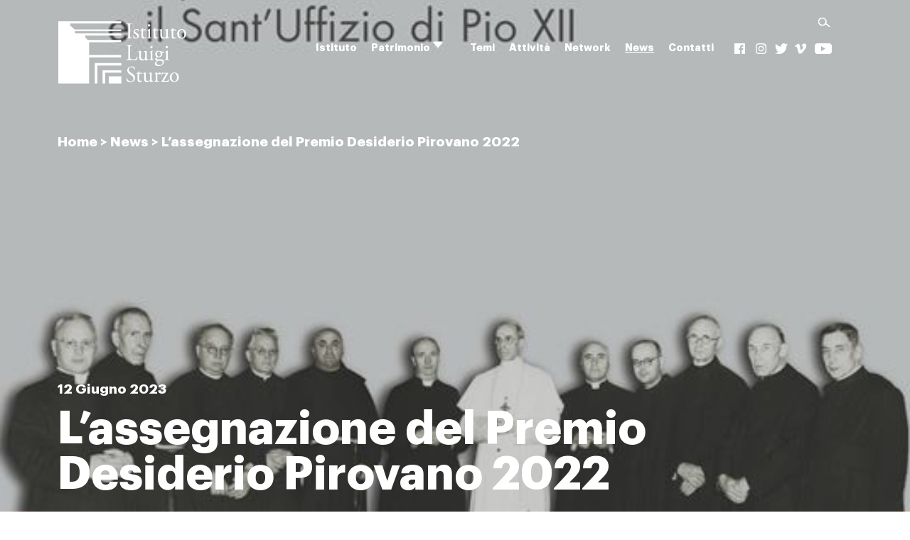

--- FILE ---
content_type: text/html; charset=UTF-8
request_url: https://sturzo.it/blog/2023/06/12/lassegnazione-del-premio-desiderio-pirovano-2022/
body_size: 17392
content:
<!doctype html>
<html lang="it-IT" >
<head>
	<meta charset="UTF-8" />
	<meta name="viewport" content="width=device-width, initial-scale=1" />
	<meta name='robots' content='index, follow, max-image-preview:large, max-snippet:-1, max-video-preview:-1' />

<!-- Google Tag Manager for WordPress by gtm4wp.com -->
<script data-cfasync="false" data-pagespeed-no-defer type="text/javascript">
	var gtm4wp_datalayer_name = "dataLayer";
	var dataLayer = dataLayer || [];
</script>
<!-- End Google Tag Manager for WordPress by gtm4wp.com -->
	<!-- This site is optimized with the Yoast SEO plugin v19.0 - https://yoast.com/wordpress/plugins/seo/ -->
	<title>L&#039;assegnazione del Premio Desiderio Pirovano 2022 - Istituto Luigi Sturzo</title>
	<link rel="canonical" href="https://sturzo.it/blog/2023/06/12/lassegnazione-del-premio-desiderio-pirovano-2022/" />
	<meta property="og:locale" content="it_IT" />
	<meta property="og:type" content="article" />
	<meta property="og:title" content="L&#039;assegnazione del Premio Desiderio Pirovano 2022 - Istituto Luigi Sturzo" />
	<meta property="og:description" content="Il Consiglio Direttivo del Premio Desiderio Pirovano, dopo attenta valutazione ha deliberato di attribuire il premio per l’anno 2022 al volume di Saretta Marotta, Gli anni della pazienza. Bea, l’ecumenismo&hellip; Continua a leggere L&#8217;assegnazione del Premio Desiderio Pirovano 2022" />
	<meta property="og:url" content="https://sturzo.it/blog/2023/06/12/lassegnazione-del-premio-desiderio-pirovano-2022/" />
	<meta property="og:site_name" content="Istituto Luigi Sturzo" />
	<meta property="article:published_time" content="2023-06-12T10:34:27+00:00" />
	<meta property="article:modified_time" content="2023-10-06T09:37:10+00:00" />
	<meta property="og:image" content="http://sturzo.it/wp-content/uploads/2023/09/Bozza-Premiazione-Pirovano-2023_040923_page-0001_QUADRATO.jpg" />
	<meta property="og:image:width" content="1084" />
	<meta property="og:image:height" content="1084" />
	<meta property="og:image:type" content="image/jpeg" />
	<meta name="twitter:card" content="summary_large_image" />
	<meta name="twitter:label1" content="Scritto da" />
	<meta name="twitter:data1" content="btieri" />
	<meta name="twitter:label2" content="Tempo di lettura stimato" />
	<meta name="twitter:data2" content="4 minuti" />
	<script type="application/ld+json" class="yoast-schema-graph">{"@context":"https://schema.org","@graph":[{"@type":"WebSite","@id":"https://sturzo.it/#website","url":"https://sturzo.it/","name":"Istituto Luigi Sturzo","description":"Istituto Luigi Sturzo","potentialAction":[{"@type":"SearchAction","target":{"@type":"EntryPoint","urlTemplate":"https://sturzo.it/?s={search_term_string}"},"query-input":"required name=search_term_string"}],"inLanguage":"it-IT"},{"@type":"ImageObject","inLanguage":"it-IT","@id":"https://sturzo.it/blog/2023/06/12/lassegnazione-del-premio-desiderio-pirovano-2022/#primaryimage","url":"https://sturzo.it/wp-content/uploads/2023/09/Bozza-Premiazione-Pirovano-2023_040923_page-0001_QUADRATO.jpg","contentUrl":"https://sturzo.it/wp-content/uploads/2023/09/Bozza-Premiazione-Pirovano-2023_040923_page-0001_QUADRATO.jpg","width":1084,"height":1084},{"@type":"WebPage","@id":"https://sturzo.it/blog/2023/06/12/lassegnazione-del-premio-desiderio-pirovano-2022/#webpage","url":"https://sturzo.it/blog/2023/06/12/lassegnazione-del-premio-desiderio-pirovano-2022/","name":"L'assegnazione del Premio Desiderio Pirovano 2022 - Istituto Luigi Sturzo","isPartOf":{"@id":"https://sturzo.it/#website"},"primaryImageOfPage":{"@id":"https://sturzo.it/blog/2023/06/12/lassegnazione-del-premio-desiderio-pirovano-2022/#primaryimage"},"datePublished":"2023-06-12T10:34:27+00:00","dateModified":"2023-10-06T09:37:10+00:00","author":{"@id":"https://sturzo.it/#/schema/person/e5584a248d650b7bc92c3e47bd058a2d"},"breadcrumb":{"@id":"https://sturzo.it/blog/2023/06/12/lassegnazione-del-premio-desiderio-pirovano-2022/#breadcrumb"},"inLanguage":"it-IT","potentialAction":[{"@type":"ReadAction","target":["https://sturzo.it/blog/2023/06/12/lassegnazione-del-premio-desiderio-pirovano-2022/"]}]},{"@type":"BreadcrumbList","@id":"https://sturzo.it/blog/2023/06/12/lassegnazione-del-premio-desiderio-pirovano-2022/#breadcrumb","itemListElement":[{"@type":"ListItem","position":1,"name":"Home","item":"https://sturzo.it/"},{"@type":"ListItem","position":2,"name":"News","item":"https://sturzo.it/news/"},{"@type":"ListItem","position":3,"name":"L&#8217;assegnazione del Premio Desiderio Pirovano 2022"}]},{"@type":"Person","@id":"https://sturzo.it/#/schema/person/e5584a248d650b7bc92c3e47bd058a2d","name":"btieri","image":{"@type":"ImageObject","inLanguage":"it-IT","@id":"https://sturzo.it/#/schema/person/image/","url":"https://secure.gravatar.com/avatar/ea7da1c13c6c5a8db2662d33f695b906?s=96&d=mm&r=g","contentUrl":"https://secure.gravatar.com/avatar/ea7da1c13c6c5a8db2662d33f695b906?s=96&d=mm&r=g","caption":"btieri"},"url":"https://sturzo.it/blog/author/btieri/"}]}</script>
	<!-- / Yoast SEO plugin. -->


<link rel='dns-prefetch' href='//cdn.jsdelivr.net' />
<link rel='dns-prefetch' href='//maxcdn.bootstrapcdn.com' />
<link rel='dns-prefetch' href='//s.w.org' />
<link rel="alternate" type="application/rss+xml" title="Istituto Luigi Sturzo &raquo; Feed" href="https://sturzo.it/feed/" />
<link rel="alternate" type="application/rss+xml" title="Istituto Luigi Sturzo &raquo; Feed dei commenti" href="https://sturzo.it/comments/feed/" />
<link rel="alternate" type="text/calendar" title="Istituto Luigi Sturzo &raquo; iCal Feed" href="https://sturzo.it/agenda/?ical=1" />
<script>
window._wpemojiSettings = {"baseUrl":"https:\/\/s.w.org\/images\/core\/emoji\/14.0.0\/72x72\/","ext":".png","svgUrl":"https:\/\/s.w.org\/images\/core\/emoji\/14.0.0\/svg\/","svgExt":".svg","source":{"concatemoji":"https:\/\/sturzo.it\/wp-includes\/js\/wp-emoji-release.min.js?ver=6.0.11"}};
/*! This file is auto-generated */
!function(e,a,t){var n,r,o,i=a.createElement("canvas"),p=i.getContext&&i.getContext("2d");function s(e,t){var a=String.fromCharCode,e=(p.clearRect(0,0,i.width,i.height),p.fillText(a.apply(this,e),0,0),i.toDataURL());return p.clearRect(0,0,i.width,i.height),p.fillText(a.apply(this,t),0,0),e===i.toDataURL()}function c(e){var t=a.createElement("script");t.src=e,t.defer=t.type="text/javascript",a.getElementsByTagName("head")[0].appendChild(t)}for(o=Array("flag","emoji"),t.supports={everything:!0,everythingExceptFlag:!0},r=0;r<o.length;r++)t.supports[o[r]]=function(e){if(!p||!p.fillText)return!1;switch(p.textBaseline="top",p.font="600 32px Arial",e){case"flag":return s([127987,65039,8205,9895,65039],[127987,65039,8203,9895,65039])?!1:!s([55356,56826,55356,56819],[55356,56826,8203,55356,56819])&&!s([55356,57332,56128,56423,56128,56418,56128,56421,56128,56430,56128,56423,56128,56447],[55356,57332,8203,56128,56423,8203,56128,56418,8203,56128,56421,8203,56128,56430,8203,56128,56423,8203,56128,56447]);case"emoji":return!s([129777,127995,8205,129778,127999],[129777,127995,8203,129778,127999])}return!1}(o[r]),t.supports.everything=t.supports.everything&&t.supports[o[r]],"flag"!==o[r]&&(t.supports.everythingExceptFlag=t.supports.everythingExceptFlag&&t.supports[o[r]]);t.supports.everythingExceptFlag=t.supports.everythingExceptFlag&&!t.supports.flag,t.DOMReady=!1,t.readyCallback=function(){t.DOMReady=!0},t.supports.everything||(n=function(){t.readyCallback()},a.addEventListener?(a.addEventListener("DOMContentLoaded",n,!1),e.addEventListener("load",n,!1)):(e.attachEvent("onload",n),a.attachEvent("onreadystatechange",function(){"complete"===a.readyState&&t.readyCallback()})),(e=t.source||{}).concatemoji?c(e.concatemoji):e.wpemoji&&e.twemoji&&(c(e.twemoji),c(e.wpemoji)))}(window,document,window._wpemojiSettings);
</script>
<style>
img.wp-smiley,
img.emoji {
	display: inline !important;
	border: none !important;
	box-shadow: none !important;
	height: 1em !important;
	width: 1em !important;
	margin: 0 0.07em !important;
	vertical-align: -0.1em !important;
	background: none !important;
	padding: 0 !important;
}
</style>
	<link rel='stylesheet' id='tribe-events-pro-mini-calendar-block-styles-css'  href='https://sturzo.it/wp-content/plugins/events-calendar-pro/src/resources/css/tribe-events-pro-mini-calendar-block.min.css?ver=5.12.2' media='all' />
<link rel='stylesheet' id='wp-block-library-css'  href='https://sturzo.it/wp-includes/css/dist/block-library/style.min.css?ver=6.0.11' media='all' />
<style id='wp-block-library-theme-inline-css'>
.wp-block-audio figcaption{color:#555;font-size:13px;text-align:center}.is-dark-theme .wp-block-audio figcaption{color:hsla(0,0%,100%,.65)}.wp-block-code{border:1px solid #ccc;border-radius:4px;font-family:Menlo,Consolas,monaco,monospace;padding:.8em 1em}.wp-block-embed figcaption{color:#555;font-size:13px;text-align:center}.is-dark-theme .wp-block-embed figcaption{color:hsla(0,0%,100%,.65)}.blocks-gallery-caption{color:#555;font-size:13px;text-align:center}.is-dark-theme .blocks-gallery-caption{color:hsla(0,0%,100%,.65)}.wp-block-image figcaption{color:#555;font-size:13px;text-align:center}.is-dark-theme .wp-block-image figcaption{color:hsla(0,0%,100%,.65)}.wp-block-pullquote{border-top:4px solid;border-bottom:4px solid;margin-bottom:1.75em;color:currentColor}.wp-block-pullquote__citation,.wp-block-pullquote cite,.wp-block-pullquote footer{color:currentColor;text-transform:uppercase;font-size:.8125em;font-style:normal}.wp-block-quote{border-left:.25em solid;margin:0 0 1.75em;padding-left:1em}.wp-block-quote cite,.wp-block-quote footer{color:currentColor;font-size:.8125em;position:relative;font-style:normal}.wp-block-quote.has-text-align-right{border-left:none;border-right:.25em solid;padding-left:0;padding-right:1em}.wp-block-quote.has-text-align-center{border:none;padding-left:0}.wp-block-quote.is-large,.wp-block-quote.is-style-large,.wp-block-quote.is-style-plain{border:none}.wp-block-search .wp-block-search__label{font-weight:700}:where(.wp-block-group.has-background){padding:1.25em 2.375em}.wp-block-separator.has-css-opacity{opacity:.4}.wp-block-separator{border:none;border-bottom:2px solid;margin-left:auto;margin-right:auto}.wp-block-separator.has-alpha-channel-opacity{opacity:1}.wp-block-separator:not(.is-style-wide):not(.is-style-dots){width:100px}.wp-block-separator.has-background:not(.is-style-dots){border-bottom:none;height:1px}.wp-block-separator.has-background:not(.is-style-wide):not(.is-style-dots){height:2px}.wp-block-table thead{border-bottom:3px solid}.wp-block-table tfoot{border-top:3px solid}.wp-block-table td,.wp-block-table th{padding:.5em;border:1px solid;word-break:normal}.wp-block-table figcaption{color:#555;font-size:13px;text-align:center}.is-dark-theme .wp-block-table figcaption{color:hsla(0,0%,100%,.65)}.wp-block-video figcaption{color:#555;font-size:13px;text-align:center}.is-dark-theme .wp-block-video figcaption{color:hsla(0,0%,100%,.65)}.wp-block-template-part.has-background{padding:1.25em 2.375em;margin-top:0;margin-bottom:0}
</style>
<style id='global-styles-inline-css'>
body{--wp--preset--color--black: #000000;--wp--preset--color--cyan-bluish-gray: #abb8c3;--wp--preset--color--white: #FFFFFF;--wp--preset--color--pale-pink: #f78da7;--wp--preset--color--vivid-red: #cf2e2e;--wp--preset--color--luminous-vivid-orange: #ff6900;--wp--preset--color--luminous-vivid-amber: #fcb900;--wp--preset--color--light-green-cyan: #7bdcb5;--wp--preset--color--vivid-green-cyan: #00d084;--wp--preset--color--pale-cyan-blue: #8ed1fc;--wp--preset--color--vivid-cyan-blue: #0693e3;--wp--preset--color--vivid-purple: #9b51e0;--wp--preset--color--dark-gray: #28303D;--wp--preset--color--gray: #39414D;--wp--preset--color--green: #D1E4DD;--wp--preset--color--blue: #D1DFE4;--wp--preset--color--purple: #D1D1E4;--wp--preset--color--red: #E4D1D1;--wp--preset--color--orange: #E4DAD1;--wp--preset--color--yellow: #EEEADD;--wp--preset--gradient--vivid-cyan-blue-to-vivid-purple: linear-gradient(135deg,rgba(6,147,227,1) 0%,rgb(155,81,224) 100%);--wp--preset--gradient--light-green-cyan-to-vivid-green-cyan: linear-gradient(135deg,rgb(122,220,180) 0%,rgb(0,208,130) 100%);--wp--preset--gradient--luminous-vivid-amber-to-luminous-vivid-orange: linear-gradient(135deg,rgba(252,185,0,1) 0%,rgba(255,105,0,1) 100%);--wp--preset--gradient--luminous-vivid-orange-to-vivid-red: linear-gradient(135deg,rgba(255,105,0,1) 0%,rgb(207,46,46) 100%);--wp--preset--gradient--very-light-gray-to-cyan-bluish-gray: linear-gradient(135deg,rgb(238,238,238) 0%,rgb(169,184,195) 100%);--wp--preset--gradient--cool-to-warm-spectrum: linear-gradient(135deg,rgb(74,234,220) 0%,rgb(151,120,209) 20%,rgb(207,42,186) 40%,rgb(238,44,130) 60%,rgb(251,105,98) 80%,rgb(254,248,76) 100%);--wp--preset--gradient--blush-light-purple: linear-gradient(135deg,rgb(255,206,236) 0%,rgb(152,150,240) 100%);--wp--preset--gradient--blush-bordeaux: linear-gradient(135deg,rgb(254,205,165) 0%,rgb(254,45,45) 50%,rgb(107,0,62) 100%);--wp--preset--gradient--luminous-dusk: linear-gradient(135deg,rgb(255,203,112) 0%,rgb(199,81,192) 50%,rgb(65,88,208) 100%);--wp--preset--gradient--pale-ocean: linear-gradient(135deg,rgb(255,245,203) 0%,rgb(182,227,212) 50%,rgb(51,167,181) 100%);--wp--preset--gradient--electric-grass: linear-gradient(135deg,rgb(202,248,128) 0%,rgb(113,206,126) 100%);--wp--preset--gradient--midnight: linear-gradient(135deg,rgb(2,3,129) 0%,rgb(40,116,252) 100%);--wp--preset--gradient--purple-to-yellow: linear-gradient(160deg, #D1D1E4 0%, #EEEADD 100%);--wp--preset--gradient--yellow-to-purple: linear-gradient(160deg, #EEEADD 0%, #D1D1E4 100%);--wp--preset--gradient--green-to-yellow: linear-gradient(160deg, #D1E4DD 0%, #EEEADD 100%);--wp--preset--gradient--yellow-to-green: linear-gradient(160deg, #EEEADD 0%, #D1E4DD 100%);--wp--preset--gradient--red-to-yellow: linear-gradient(160deg, #E4D1D1 0%, #EEEADD 100%);--wp--preset--gradient--yellow-to-red: linear-gradient(160deg, #EEEADD 0%, #E4D1D1 100%);--wp--preset--gradient--purple-to-red: linear-gradient(160deg, #D1D1E4 0%, #E4D1D1 100%);--wp--preset--gradient--red-to-purple: linear-gradient(160deg, #E4D1D1 0%, #D1D1E4 100%);--wp--preset--duotone--dark-grayscale: url('#wp-duotone-dark-grayscale');--wp--preset--duotone--grayscale: url('#wp-duotone-grayscale');--wp--preset--duotone--purple-yellow: url('#wp-duotone-purple-yellow');--wp--preset--duotone--blue-red: url('#wp-duotone-blue-red');--wp--preset--duotone--midnight: url('#wp-duotone-midnight');--wp--preset--duotone--magenta-yellow: url('#wp-duotone-magenta-yellow');--wp--preset--duotone--purple-green: url('#wp-duotone-purple-green');--wp--preset--duotone--blue-orange: url('#wp-duotone-blue-orange');--wp--preset--font-size--small: 18px;--wp--preset--font-size--medium: 20px;--wp--preset--font-size--large: 24px;--wp--preset--font-size--x-large: 42px;--wp--preset--font-size--extra-small: 16px;--wp--preset--font-size--normal: 20px;--wp--preset--font-size--extra-large: 40px;--wp--preset--font-size--huge: 96px;--wp--preset--font-size--gigantic: 144px;}.has-black-color{color: var(--wp--preset--color--black) !important;}.has-cyan-bluish-gray-color{color: var(--wp--preset--color--cyan-bluish-gray) !important;}.has-white-color{color: var(--wp--preset--color--white) !important;}.has-pale-pink-color{color: var(--wp--preset--color--pale-pink) !important;}.has-vivid-red-color{color: var(--wp--preset--color--vivid-red) !important;}.has-luminous-vivid-orange-color{color: var(--wp--preset--color--luminous-vivid-orange) !important;}.has-luminous-vivid-amber-color{color: var(--wp--preset--color--luminous-vivid-amber) !important;}.has-light-green-cyan-color{color: var(--wp--preset--color--light-green-cyan) !important;}.has-vivid-green-cyan-color{color: var(--wp--preset--color--vivid-green-cyan) !important;}.has-pale-cyan-blue-color{color: var(--wp--preset--color--pale-cyan-blue) !important;}.has-vivid-cyan-blue-color{color: var(--wp--preset--color--vivid-cyan-blue) !important;}.has-vivid-purple-color{color: var(--wp--preset--color--vivid-purple) !important;}.has-black-background-color{background-color: var(--wp--preset--color--black) !important;}.has-cyan-bluish-gray-background-color{background-color: var(--wp--preset--color--cyan-bluish-gray) !important;}.has-white-background-color{background-color: var(--wp--preset--color--white) !important;}.has-pale-pink-background-color{background-color: var(--wp--preset--color--pale-pink) !important;}.has-vivid-red-background-color{background-color: var(--wp--preset--color--vivid-red) !important;}.has-luminous-vivid-orange-background-color{background-color: var(--wp--preset--color--luminous-vivid-orange) !important;}.has-luminous-vivid-amber-background-color{background-color: var(--wp--preset--color--luminous-vivid-amber) !important;}.has-light-green-cyan-background-color{background-color: var(--wp--preset--color--light-green-cyan) !important;}.has-vivid-green-cyan-background-color{background-color: var(--wp--preset--color--vivid-green-cyan) !important;}.has-pale-cyan-blue-background-color{background-color: var(--wp--preset--color--pale-cyan-blue) !important;}.has-vivid-cyan-blue-background-color{background-color: var(--wp--preset--color--vivid-cyan-blue) !important;}.has-vivid-purple-background-color{background-color: var(--wp--preset--color--vivid-purple) !important;}.has-black-border-color{border-color: var(--wp--preset--color--black) !important;}.has-cyan-bluish-gray-border-color{border-color: var(--wp--preset--color--cyan-bluish-gray) !important;}.has-white-border-color{border-color: var(--wp--preset--color--white) !important;}.has-pale-pink-border-color{border-color: var(--wp--preset--color--pale-pink) !important;}.has-vivid-red-border-color{border-color: var(--wp--preset--color--vivid-red) !important;}.has-luminous-vivid-orange-border-color{border-color: var(--wp--preset--color--luminous-vivid-orange) !important;}.has-luminous-vivid-amber-border-color{border-color: var(--wp--preset--color--luminous-vivid-amber) !important;}.has-light-green-cyan-border-color{border-color: var(--wp--preset--color--light-green-cyan) !important;}.has-vivid-green-cyan-border-color{border-color: var(--wp--preset--color--vivid-green-cyan) !important;}.has-pale-cyan-blue-border-color{border-color: var(--wp--preset--color--pale-cyan-blue) !important;}.has-vivid-cyan-blue-border-color{border-color: var(--wp--preset--color--vivid-cyan-blue) !important;}.has-vivid-purple-border-color{border-color: var(--wp--preset--color--vivid-purple) !important;}.has-vivid-cyan-blue-to-vivid-purple-gradient-background{background: var(--wp--preset--gradient--vivid-cyan-blue-to-vivid-purple) !important;}.has-light-green-cyan-to-vivid-green-cyan-gradient-background{background: var(--wp--preset--gradient--light-green-cyan-to-vivid-green-cyan) !important;}.has-luminous-vivid-amber-to-luminous-vivid-orange-gradient-background{background: var(--wp--preset--gradient--luminous-vivid-amber-to-luminous-vivid-orange) !important;}.has-luminous-vivid-orange-to-vivid-red-gradient-background{background: var(--wp--preset--gradient--luminous-vivid-orange-to-vivid-red) !important;}.has-very-light-gray-to-cyan-bluish-gray-gradient-background{background: var(--wp--preset--gradient--very-light-gray-to-cyan-bluish-gray) !important;}.has-cool-to-warm-spectrum-gradient-background{background: var(--wp--preset--gradient--cool-to-warm-spectrum) !important;}.has-blush-light-purple-gradient-background{background: var(--wp--preset--gradient--blush-light-purple) !important;}.has-blush-bordeaux-gradient-background{background: var(--wp--preset--gradient--blush-bordeaux) !important;}.has-luminous-dusk-gradient-background{background: var(--wp--preset--gradient--luminous-dusk) !important;}.has-pale-ocean-gradient-background{background: var(--wp--preset--gradient--pale-ocean) !important;}.has-electric-grass-gradient-background{background: var(--wp--preset--gradient--electric-grass) !important;}.has-midnight-gradient-background{background: var(--wp--preset--gradient--midnight) !important;}.has-small-font-size{font-size: var(--wp--preset--font-size--small) !important;}.has-medium-font-size{font-size: var(--wp--preset--font-size--medium) !important;}.has-large-font-size{font-size: var(--wp--preset--font-size--large) !important;}.has-x-large-font-size{font-size: var(--wp--preset--font-size--x-large) !important;}
</style>
<link rel='stylesheet' id='bootstrap-style-css'  href='https://cdn.jsdelivr.net/npm/bootstrap@5.1.3/dist/css/bootstrap.min.css?ver=1.5' media='all' />
<link rel='stylesheet' id='fontawesome-icon-css'  href='https://maxcdn.bootstrapcdn.com/font-awesome/4.2.0/css/font-awesome.min.css?ver=1.5' media='all' />
<link rel='stylesheet' id='twenty-twenty-one-style-css'  href='https://sturzo.it/wp-content/themes/fondazione-sturzo/style.css?ver=1.5' media='all' />
<link rel='stylesheet' id='twenty-twenty-one-print-style-css'  href='https://sturzo.it/wp-content/themes/fondazione-sturzo/assets/css/print.css?ver=1.5' media='print' />
<link rel='stylesheet' id='fsturzo-global-custom-css-css'  href='https://sturzo.it/wp-content/themes/fondazione-sturzo/assets/css/style-sito.css?ver=1.5' media='all' />
<link rel='stylesheet' id='fsturzo-global-custom-responsive-css-css'  href='https://sturzo.it/wp-content/themes/fondazione-sturzo/assets/css/style-sito-responsive.css?ver=1.5' media='all' />
<link rel='stylesheet' id='dflip-icons-style-css'  href='https://sturzo.it/wp-content/plugins/3d-flipbook-dflip-lite/assets/css/themify-icons.min.css?ver=1.7.31' media='all' />
<link rel='stylesheet' id='dflip-style-css'  href='https://sturzo.it/wp-content/plugins/3d-flipbook-dflip-lite/assets/css/dflip.min.css?ver=1.7.31' media='all' />
<link rel='stylesheet' id='slb_core-css'  href='https://sturzo.it/wp-content/plugins/simple-lightbox/client/css/app.css?ver=2.8.1' media='all' />
<link rel='stylesheet' id='sib-front-css-css'  href='https://sturzo.it/wp-content/plugins/mailin/css/mailin-front.css?ver=6.0.11' media='all' />
<script src='https://sturzo.it/wp-includes/js/jquery/jquery.min.js?ver=3.6.0' id='jquery-core-js'></script>
<script src='https://sturzo.it/wp-includes/js/jquery/jquery-migrate.min.js?ver=3.3.2' id='jquery-migrate-js'></script>
<script src='https://sturzo.it/wp-content/plugins/wp-image-zoooom/assets/js/jquery.image_zoom.min.js?ver=1.50' id='image_zoooom-js'></script>
<script id='image_zoooom-init-js-extra'>
var IZ = {"with_woocommerce":"0","exchange_thumbnails":"1","woo_categories":"0","enable_mobile":"","options":{"lensShape":"square","lensSize":200,"lensBorderSize":1,"lensBorderColour":"#ffffff","borderRadius":0,"cursor":"zoom-in","zoomWindowWidth":400,"zoomWindowHeight":360,"zoomWindowOffsetx":10,"borderSize":1,"borderColour":"#888888","zoomWindowShadow":4,"lensFadeIn":0.5,"lensFadeOut":0.5,"zoomWindowFadeIn":0.5,"zoomWindowFadeOut":0.5,"easingAmount":12,"tint":"true","tintColour":"#ffffff","tintOpacity":0.1},"woo_slider":"0"};
</script>
<script src='https://sturzo.it/wp-content/plugins/wp-image-zoooom/assets/js/image_zoom-init.js?ver=1.50' id='image_zoooom-init-js'></script>
<script id='sib-front-js-js-extra'>
var sibErrMsg = {"invalidMail":"Please fill out valid email address","requiredField":"Please fill out required fields","invalidDateFormat":"Please fill out valid date format","invalidSMSFormat":"Please fill out valid phone number"};
var ajax_sib_front_object = {"ajax_url":"https:\/\/sturzo.it\/wp-admin\/admin-ajax.php","ajax_nonce":"2eb7651528","flag_url":"https:\/\/sturzo.it\/wp-content\/plugins\/mailin\/img\/flags\/"};
</script>
<script src='https://sturzo.it/wp-content/plugins/mailin/js/mailin-front.js?ver=1654161395' id='sib-front-js-js'></script>
<link rel="https://api.w.org/" href="https://sturzo.it/wp-json/" /><link rel="alternate" type="application/json" href="https://sturzo.it/wp-json/wp/v2/posts/3820" /><link rel="EditURI" type="application/rsd+xml" title="RSD" href="https://sturzo.it/xmlrpc.php?rsd" />
<link rel="wlwmanifest" type="application/wlwmanifest+xml" href="https://sturzo.it/wp-includes/wlwmanifest.xml" /> 
<meta name="generator" content="WordPress 6.0.11" />
<link rel='shortlink' href='https://sturzo.it/?p=3820' />
<link rel="alternate" type="application/json+oembed" href="https://sturzo.it/wp-json/oembed/1.0/embed?url=https%3A%2F%2Fsturzo.it%2Fblog%2F2023%2F06%2F12%2Flassegnazione-del-premio-desiderio-pirovano-2022%2F" />
<link rel="alternate" type="text/xml+oembed" href="https://sturzo.it/wp-json/oembed/1.0/embed?url=https%3A%2F%2Fsturzo.it%2Fblog%2F2023%2F06%2F12%2Flassegnazione-del-premio-desiderio-pirovano-2022%2F&#038;format=xml" />
<meta name="tec-api-version" content="v1"><meta name="tec-api-origin" content="https://sturzo.it"><link rel="alternate" href="https://sturzo.it/wp-json/tribe/events/v1/" />
<!-- Google Tag Manager for WordPress by gtm4wp.com -->
<!-- GTM Container placement set to automatic -->
<script data-cfasync="false" data-pagespeed-no-defer type="text/javascript">
	var dataLayer_content = {"pagePostType":"post","pagePostType2":"single-post","pageCategory":["senza-categoria"],"pagePostAuthor":"btieri"};
	dataLayer.push( dataLayer_content );
</script>
<script data-cfasync="false">
(function(w,d,s,l,i){w[l]=w[l]||[];w[l].push({'gtm.start':
new Date().getTime(),event:'gtm.js'});var f=d.getElementsByTagName(s)[0],
j=d.createElement(s),dl=l!='dataLayer'?'&l='+l:'';j.async=true;j.src=
'//www.googletagmanager.com/gtm.'+'js?id='+i+dl;f.parentNode.insertBefore(j,f);
})(window,document,'script','dataLayer','GTM-MFLV8F8');
</script>
<!-- End Google Tag Manager -->
<!-- End Google Tag Manager for WordPress by gtm4wp.com --><script data-cfasync="false"> var dFlipLocation = "https://sturzo.it/wp-content/plugins/3d-flipbook-dflip-lite/assets/"; var dFlipWPGlobal = {"text":{"toggleSound":"Turn on\/off Sound","toggleThumbnails":"Toggle Thumbnails","toggleOutline":"Toggle Outline\/Bookmark","previousPage":"Previous Page","nextPage":"Next Page","toggleFullscreen":"Toggle Fullscreen","zoomIn":"Zoom In","zoomOut":"Zoom Out","toggleHelp":"Toggle Help","singlePageMode":"Single Page Mode","doublePageMode":"Double Page Mode","downloadPDFFile":"Download PDF File","gotoFirstPage":"Goto First Page","gotoLastPage":"Goto Last Page","share":"Share","mailSubject":"I wanted you to see this FlipBook","mailBody":"Check out this site {{url}}","loading":"DearFlip: Loading "},"moreControls":"download,pageMode,startPage,endPage,sound","hideControls":"","scrollWheel":"true","backgroundColor":"#777","backgroundImage":"","height":"auto","paddingLeft":"20","paddingRight":"20","controlsPosition":"bottom","duration":800,"soundEnable":"true","enableDownload":"true","enableAnnotation":"false","enableAnalytics":"false","webgl":"true","hard":"none","maxTextureSize":"1600","rangeChunkSize":"524288","zoomRatio":1.5,"stiffness":3,"pageMode":"0","singlePageMode":"0","pageSize":"0","autoPlay":"false","autoPlayDuration":5000,"autoPlayStart":"false","linkTarget":"2","sharePrefix":"dearflip-"};</script><style>img.zoooom,.zoooom img{padding:0!important;}</style><link rel="icon" href="https://sturzo.it/wp-content/uploads/2022/04/cropped-sturzo_favicon-32x32.png" sizes="32x32" />
<link rel="icon" href="https://sturzo.it/wp-content/uploads/2022/04/cropped-sturzo_favicon-192x192.png" sizes="192x192" />
<link rel="apple-touch-icon" href="https://sturzo.it/wp-content/uploads/2022/04/cropped-sturzo_favicon-180x180.png" />
<meta name="msapplication-TileImage" content="https://sturzo.it/wp-content/uploads/2022/04/cropped-sturzo_favicon-270x270.png" />
</head>

<body class="post-template-default single single-post postid-3820 single-format-standard wp-custom-logo wp-embed-responsive tribe-no-js is-light-theme no-js singular has-main-navigation no-widgets">
<svg xmlns="http://www.w3.org/2000/svg" viewBox="0 0 0 0" width="0" height="0" focusable="false" role="none" style="visibility: hidden; position: absolute; left: -9999px; overflow: hidden;" ><defs><filter id="wp-duotone-dark-grayscale"><feColorMatrix color-interpolation-filters="sRGB" type="matrix" values=" .299 .587 .114 0 0 .299 .587 .114 0 0 .299 .587 .114 0 0 .299 .587 .114 0 0 " /><feComponentTransfer color-interpolation-filters="sRGB" ><feFuncR type="table" tableValues="0 0.49803921568627" /><feFuncG type="table" tableValues="0 0.49803921568627" /><feFuncB type="table" tableValues="0 0.49803921568627" /><feFuncA type="table" tableValues="1 1" /></feComponentTransfer><feComposite in2="SourceGraphic" operator="in" /></filter></defs></svg><svg xmlns="http://www.w3.org/2000/svg" viewBox="0 0 0 0" width="0" height="0" focusable="false" role="none" style="visibility: hidden; position: absolute; left: -9999px; overflow: hidden;" ><defs><filter id="wp-duotone-grayscale"><feColorMatrix color-interpolation-filters="sRGB" type="matrix" values=" .299 .587 .114 0 0 .299 .587 .114 0 0 .299 .587 .114 0 0 .299 .587 .114 0 0 " /><feComponentTransfer color-interpolation-filters="sRGB" ><feFuncR type="table" tableValues="0 1" /><feFuncG type="table" tableValues="0 1" /><feFuncB type="table" tableValues="0 1" /><feFuncA type="table" tableValues="1 1" /></feComponentTransfer><feComposite in2="SourceGraphic" operator="in" /></filter></defs></svg><svg xmlns="http://www.w3.org/2000/svg" viewBox="0 0 0 0" width="0" height="0" focusable="false" role="none" style="visibility: hidden; position: absolute; left: -9999px; overflow: hidden;" ><defs><filter id="wp-duotone-purple-yellow"><feColorMatrix color-interpolation-filters="sRGB" type="matrix" values=" .299 .587 .114 0 0 .299 .587 .114 0 0 .299 .587 .114 0 0 .299 .587 .114 0 0 " /><feComponentTransfer color-interpolation-filters="sRGB" ><feFuncR type="table" tableValues="0.54901960784314 0.98823529411765" /><feFuncG type="table" tableValues="0 1" /><feFuncB type="table" tableValues="0.71764705882353 0.25490196078431" /><feFuncA type="table" tableValues="1 1" /></feComponentTransfer><feComposite in2="SourceGraphic" operator="in" /></filter></defs></svg><svg xmlns="http://www.w3.org/2000/svg" viewBox="0 0 0 0" width="0" height="0" focusable="false" role="none" style="visibility: hidden; position: absolute; left: -9999px; overflow: hidden;" ><defs><filter id="wp-duotone-blue-red"><feColorMatrix color-interpolation-filters="sRGB" type="matrix" values=" .299 .587 .114 0 0 .299 .587 .114 0 0 .299 .587 .114 0 0 .299 .587 .114 0 0 " /><feComponentTransfer color-interpolation-filters="sRGB" ><feFuncR type="table" tableValues="0 1" /><feFuncG type="table" tableValues="0 0.27843137254902" /><feFuncB type="table" tableValues="0.5921568627451 0.27843137254902" /><feFuncA type="table" tableValues="1 1" /></feComponentTransfer><feComposite in2="SourceGraphic" operator="in" /></filter></defs></svg><svg xmlns="http://www.w3.org/2000/svg" viewBox="0 0 0 0" width="0" height="0" focusable="false" role="none" style="visibility: hidden; position: absolute; left: -9999px; overflow: hidden;" ><defs><filter id="wp-duotone-midnight"><feColorMatrix color-interpolation-filters="sRGB" type="matrix" values=" .299 .587 .114 0 0 .299 .587 .114 0 0 .299 .587 .114 0 0 .299 .587 .114 0 0 " /><feComponentTransfer color-interpolation-filters="sRGB" ><feFuncR type="table" tableValues="0 0" /><feFuncG type="table" tableValues="0 0.64705882352941" /><feFuncB type="table" tableValues="0 1" /><feFuncA type="table" tableValues="1 1" /></feComponentTransfer><feComposite in2="SourceGraphic" operator="in" /></filter></defs></svg><svg xmlns="http://www.w3.org/2000/svg" viewBox="0 0 0 0" width="0" height="0" focusable="false" role="none" style="visibility: hidden; position: absolute; left: -9999px; overflow: hidden;" ><defs><filter id="wp-duotone-magenta-yellow"><feColorMatrix color-interpolation-filters="sRGB" type="matrix" values=" .299 .587 .114 0 0 .299 .587 .114 0 0 .299 .587 .114 0 0 .299 .587 .114 0 0 " /><feComponentTransfer color-interpolation-filters="sRGB" ><feFuncR type="table" tableValues="0.78039215686275 1" /><feFuncG type="table" tableValues="0 0.94901960784314" /><feFuncB type="table" tableValues="0.35294117647059 0.47058823529412" /><feFuncA type="table" tableValues="1 1" /></feComponentTransfer><feComposite in2="SourceGraphic" operator="in" /></filter></defs></svg><svg xmlns="http://www.w3.org/2000/svg" viewBox="0 0 0 0" width="0" height="0" focusable="false" role="none" style="visibility: hidden; position: absolute; left: -9999px; overflow: hidden;" ><defs><filter id="wp-duotone-purple-green"><feColorMatrix color-interpolation-filters="sRGB" type="matrix" values=" .299 .587 .114 0 0 .299 .587 .114 0 0 .299 .587 .114 0 0 .299 .587 .114 0 0 " /><feComponentTransfer color-interpolation-filters="sRGB" ><feFuncR type="table" tableValues="0.65098039215686 0.40392156862745" /><feFuncG type="table" tableValues="0 1" /><feFuncB type="table" tableValues="0.44705882352941 0.4" /><feFuncA type="table" tableValues="1 1" /></feComponentTransfer><feComposite in2="SourceGraphic" operator="in" /></filter></defs></svg><svg xmlns="http://www.w3.org/2000/svg" viewBox="0 0 0 0" width="0" height="0" focusable="false" role="none" style="visibility: hidden; position: absolute; left: -9999px; overflow: hidden;" ><defs><filter id="wp-duotone-blue-orange"><feColorMatrix color-interpolation-filters="sRGB" type="matrix" values=" .299 .587 .114 0 0 .299 .587 .114 0 0 .299 .587 .114 0 0 .299 .587 .114 0 0 " /><feComponentTransfer color-interpolation-filters="sRGB" ><feFuncR type="table" tableValues="0.098039215686275 1" /><feFuncG type="table" tableValues="0 0.66274509803922" /><feFuncB type="table" tableValues="0.84705882352941 0.41960784313725" /><feFuncA type="table" tableValues="1 1" /></feComponentTransfer><feComposite in2="SourceGraphic" operator="in" /></filter></defs></svg>
<!-- GTM Container placement set to automatic -->
<!-- Google Tag Manager (noscript) -->
<noscript><iframe src="https://www.googletagmanager.com/ns.html?id=GTM-MFLV8F8"
height="0" width="0" style="display:none;visibility:hidden" aria-hidden="true"></iframe></noscript>
<!-- End Google Tag Manager (noscript) --><div id="page" class="site">
	
	
<header id="masthead" class="site-header has-logo has-menu">
    <div class="container">

        <div class="row">
            <div class="col-12 col-head">

            <div class="col-4 col-sx">
                

<div class="site-branding">

			<div class="site-logo"><a href="/"><a href="https://sturzo.it/" class="custom-logo-link" rel="home"><img src="https://sturzo.it/wp-content/uploads/2022/04/sturzo_logo_w_ok.svg" class="custom-logo" alt="Istituto Luigi Sturzo" /></a></a></div>
	
						<p class="screen-reader-text"><a href="https://sturzo.it/">Istituto Luigi Sturzo</a></p>
			
	</div><!-- .site-branding -->
            </div>
             <div class="col-8 col-dx">

                <div class="col-head-first">
                    <div id="hFormSearch" class="w-100 float-left text-right"><form role="search"  method="get" class="search-form" action="https://sturzo.it/">
    <input type="text" id="1769916364" class="search-field" value="" name="s" placeholder="Cerca"/>
    <input type="submit" class="search-submit" value="Cerca" />
</form>
</div>
                   <!-- 
 <div class="links-language w-25 float-left">
                        <a href="/">Italiano</a> /<a href="/en/">Inglese</a>
                    </div>
 -->
                </div>

                 
	<nav id="site-navigation" class="primary-navigation" aria-label="Menu principale">
		<div class="menu-button-container">
			<button id="primary-mobile-menu" class="button" aria-controls="primary-menu-list" aria-expanded="false">
				<span class="dropdown-icon open">Menu					<svg class="svg-icon" width="24" height="24" aria-hidden="true" role="img" focusable="false" viewBox="0 0 24 24" fill="none" xmlns="http://www.w3.org/2000/svg"><path fill-rule="evenodd" clip-rule="evenodd" d="M4.5 6H19.5V7.5H4.5V6ZM4.5 12H19.5V13.5H4.5V12ZM19.5 18H4.5V19.5H19.5V18Z" fill="currentColor"/></svg>				</span>
				<span class="dropdown-icon close">Chiudi					<svg class="svg-icon" width="24" height="24" aria-hidden="true" role="img" focusable="false" viewBox="0 0 24 24" fill="none" xmlns="http://www.w3.org/2000/svg"><path fill-rule="evenodd" clip-rule="evenodd" d="M12 10.9394L5.53033 4.46973L4.46967 5.53039L10.9393 12.0001L4.46967 18.4697L5.53033 19.5304L12 13.0607L18.4697 19.5304L19.5303 18.4697L13.0607 12.0001L19.5303 5.53039L18.4697 4.46973L12 10.9394Z" fill="currentColor"/></svg>				</span>
			</button><!-- #primary-mobile-menu -->
		</div><!-- .menu-button-container -->
		<div class="primary-menu-container"><ul id="primary-menu-list" class="menu-wrapper"><li id="menu-item-1607" class="menu-item menu-item-type-post_type menu-item-object-page menu-item-1607"><a href="https://sturzo.it/istituto/">Istituto</a></li>
<li id="menu-item-2416" class="menu-item menu-item-type-custom menu-item-object-custom menu-item-has-children menu-item-2416"><a href="#">Patrimonio</a><button class="sub-menu-toggle" aria-expanded="false" onClick="twentytwentyoneExpandSubMenu(this)"><span class="icon-plus"><svg class="svg-icon" width="18" height="18" aria-hidden="true" role="img" focusable="false" style="color: white" xmlns="http://www.w3.org/2000/svg" width="16" height="16" fill="currentColor" class="bi bi-caret-down-fill" viewBox="0 0 16 16"> <path d="M7.247 11.14 2.451 5.658C1.885 5.013 2.345 4 3.204 4h9.592a1 1 0 0 1 .753 1.659l-4.796 5.48a1 1 0 0 1-1.506 0z" fill="white"></path> </svg></span><span class="icon-minus"><svg class="svg-icon" width="18" height="18" aria-hidden="true" role="img" focusable="false" style="color: white" xmlns="http://www.w3.org/2000/svg" width="16" height="16" fill="currentColor" class="bi bi-caret-down-fill" viewBox="0 0 16 16"> <path d="M7.247 11.14 2.451 5.658C1.885 5.013 2.345 4 3.204 4h9.592a1 1 0 0 1 .753 1.659l-4.796 5.48a1 1 0 0 1-1.506 0z" fill="white"></path> </svg></span><span class="screen-reader-text">Apri menu</span></button>
<ul class="sub-menu">
	<li id="menu-item-1761" class="menu-item menu-item-type-post_type menu-item-object-page menu-item-1761"><a href="https://sturzo.it/archivio/">Archivio Storico</a></li>
	<li id="menu-item-2417" class="menu-item menu-item-type-post_type menu-item-object-page menu-item-2417"><a href="https://sturzo.it/archivio-andreotti/">Archivio Giulio Andreotti</a></li>
	<li id="menu-item-2418" class="menu-item menu-item-type-post_type menu-item-object-page menu-item-2418"><a href="https://sturzo.it/biblioteca/">Biblioteca</a></li>
	<li id="menu-item-3753" class="menu-item menu-item-type-post_type menu-item-object-page menu-item-3753"><a href="https://sturzo.it/digital-sturzo/">Digital Sturzo</a></li>
</ul>
</li>
<li id="menu-item-30" class="menu-item menu-item-type-post_type menu-item-object-page menu-item-30"><a href="https://sturzo.it/temi/">Temi</a></li>
<li id="menu-item-29" class="menu-item menu-item-type-post_type menu-item-object-page menu-item-29"><a href="https://sturzo.it/attivita/">Attività</a></li>
<li id="menu-item-28" class="menu-item menu-item-type-post_type menu-item-object-page menu-item-28"><a href="https://sturzo.it/istituto/networks-e-collaborazioni/">Network</a></li>
<li id="menu-item-27" class="menu-item menu-item-type-post_type menu-item-object-page current_page_parent menu-item-27"><a href="https://sturzo.it/news/">News</a></li>
<li id="menu-item-2970" class="menu-item menu-item-type-post_type menu-item-object-page menu-item-2970"><a href="https://sturzo.it/contatti/">Contatti</a></li>
<li id="menu-item-44" class="ico-menu-social ico-facebook menu-item menu-item-type-custom menu-item-object-custom menu-item-44"><a href="#">facebook</a></li>
<li id="menu-item-45" class="ico-menu-social ico-instagram menu-item menu-item-type-custom menu-item-object-custom menu-item-45"><a href="#">Instagram</a></li>
<li id="menu-item-46" class="ico-menu-social ico-twitter menu-item menu-item-type-custom menu-item-object-custom menu-item-46"><a href="#">twitter</a></li>
<li id="menu-item-697" class="ico-menu-social ico-vimeo menu-item menu-item-type-custom menu-item-object-custom menu-item-697"><a href="https://vimeo.com/sturzo">vimeo</a></li>
<li id="menu-item-47" class="ico-menu-social ico-youtube menu-item menu-item-type-custom menu-item-object-custom menu-item-47"><a href="#">youtube</a></li>
</ul></div>		<div class="seconday-menu-container"><ul id="seconday-menu-list" class="menu-wrapper"><li id="menu-item-34" class="ico-menu-2 ico-facebook menu-item menu-item-type-custom menu-item-object-custom menu-item-34"><a target="_blank" rel="noopener" href="https://www.facebook.com/istitutoluigisturzo/">f</a></li>
<li id="menu-item-35" class="ico-menu-2 ico-instagram menu-item menu-item-type-custom menu-item-object-custom menu-item-35"><a target="_blank" rel="noopener" href="https://www.instagram.com/istitutoluigisturzo/">Ig</a></li>
<li id="menu-item-36" class="ico-menu-2 ico-twitter menu-item menu-item-type-custom menu-item-object-custom menu-item-36"><a target="_blank" rel="noopener" href="https://twitter.com/istitutosturzo">t</a></li>
<li id="menu-item-639" class="ico-menu-2 ico-vimeo menu-item menu-item-type-custom menu-item-object-custom menu-item-639"><a target="_blank" rel="noopener" href="https://vimeo.com/sturzo">v</a></li>
<li id="menu-item-37" class="ico-menu-2 ico-youtube menu-item menu-item-type-custom menu-item-object-custom menu-item-37"><a target="_blank" rel="noopener" href="https://www.youtube.com/channel/UCNbYfj-dD9M_28zDX5ZECGQ">yt</a></li>
</ul></div>	</nav><!-- #site-navigation -->

             </div>

            </div>

        </div>
    </div>
</header><!-- #masthead -->

	<section class="container-tematiche-title" style="background-image:url(https://sturzo.it/wp-content/uploads/2023/06/9788815280411_0_536_0_75.jpg);">
  <div class="section-image-overlay"></div>
  <div class="container px-3">
      <p id="breadcrumbs"><span><span><a href="https://sturzo.it/">Home</a> &gt; <span><a href="https://sturzo.it/news/">News</a> &gt; <span class="breadcrumb_last" aria-current="page">L&#8217;assegnazione del Premio Desiderio Pirovano 2022</span></span></span></span></p>      <div class="block-head-title">
      <p class="date-single-news">12 Giugno 2023</p>
      <h1 class="display-5 fw-bold lh-1 mb-3 title-bottom">L&#8217;assegnazione del Premio Desiderio Pirovano 2022</h1>
      </div>
  </div>
</section>

	<div id="content" class="site-content">
		<div id="primary" class="content-area">
			<main id="main" class="site-main">

<article id="post-3820" class="container-attivita-gutenberg post-3820 post type-post status-publish format-standard has-post-thumbnail hentry category-senza-categoria tematiche-storia-e-culture-del-novecento attivita-ricerca entry">

	<div class="container py-2 px-4">
	  <div class="row align-items-center justify-content-center">
	    <div class="col-12 col-lg-12 content-gutenberg">
	      
<p>Il Consiglio Direttivo del Premio Desiderio Pirovano, dopo attenta valutazione ha deliberato di attribuire il premio per l’anno 2022 al volume di Saretta Marotta<strong><em>, Gli anni della pazienza. Bea, l’ecumenismo e il Sant’Uffizio di Pio XII</em></strong>, Il Mulino, Bologna, 2020, secondo le motivazioni riportate di seguito.<br>Saretta Marotta ha ricostruito l’avvicinamento del card. Agostino Bea alla prospettiva ecumenica sulla base di una vasta ricerca e di una intelligente lettura critica della documentazione. Il volume affronta il problema, in precedenza non risolto, dell’evoluzione delle posizioni di Bea tra fine anni Cinquanta e l’inizio degli anni Sessanta del secolo scorso, proponendone una interpretazione fondata e convincente.<br>In particolare, l’Autrice illustra in modo efficace la cruciale influenza che il cattolicesimo tedesco e le esperienze ecumeniche in Germania hanno avuto sul card. Bea e attraverso di lui sul S. Uffizio e su altre congregazioni romane, nonché sullo stesso Pio XII. L’opera si segnala per le conoscenze nuove che porta nel campo della storia dell’ecumenismo, intorno ad una questione di particolare rilievo non solo per la storia contemporanea della Chiesa ma anche per le sue implicazioni indirette sotto il profilo dei rapporti internazionali e delle relazioni interculturali. È stata giudicata pienamente meritevole del Premio Pirovano perché si distingue per l’importanza della tematica trattata, per la qualità della ricerca, per la validità dell’interpretazione e per la padronanza di una materia indubbiamente complessa.</p>



<p></p>



<p>Sono state altresì indicate come meritevoli di menzioni le seguenti opere (riportate<br>secondo ordine alfabetico degli autori):</p>



<ul><li>Barbaini&nbsp;&nbsp;L.&nbsp;,&nbsp;<strong><em>Rinnovare la liturgia per riformare la Chiesa.&nbsp;Élite cattoliche ainizio Novecento</em></strong>, Milano, Guerini e Associati, 2020. Parlare&nbsp;di&nbsp;liturgia non è facile, essendo l&#8217;azione rituale considerata&nbsp;culmen&nbsp;e&nbsp;fons&nbsp;di tutta l&#8217;azione della Chiesa e per questo studiata normalmente in una prospettiva squisitamente teologico-ecclesiale. Il lavoro di Luca Barbaini è pertanto particolarmente meritorio perché, con il suo taglio storico che contestualizza il tema nel periodo del cosiddetto modernismo, ha avuto la capacità di cogliere non solo la dimensione spirituale, ma soprattutto quella istituzionale della questione che investe la concezione dell&#8217;essere chiesa nella cultura in trasformazione di inizi &#8216;900. Il riferimento all&#8217;opera di Antonietta Giacomelli, poi, apre uno spiraglio (anche se solo intravisto) al&nbsp;complesso&nbsp;tema di attualità che tenta di rileggere la grande tradizione liturgica assumendo una&nbsp;prospettiva di genere.</li><li>Ferrari F., <strong><em>Una teologia discordante.&nbsp; Ambrogio Valsecchi nell’Italia degli anni<br>’50-70’</em></strong>, Morcelliana, Brescia 2021. Il pregio di questo libro non sta solo nell’ essere una documentata biografia del&nbsp;sacerdote e creativo&nbsp;teologo di teologia morale tra i più interessanti dei turbolenti<br>anni 60-70. Ma di rappresentare anche uno dei percorsi più che emblematici di quella stagione. Colpito dalla&nbsp;damnatio memoriae&nbsp;in ragione delle sue critiche alla&nbsp;Humanae Vitae&nbsp;tornò allo stato laicale lavorando in fabbrica e svolgendo la professione di psicoterapeuta.</li><li>Mampieri M., <strong><em>Living under the Evil Pope: The Hebrew Chronicle of Pope Paul</em></strong> <strong><em>IV</em></strong> by&nbsp;Benjamin Nehemiah ben Elnathan from Civitanova Marche (16th century),&nbsp;&nbsp;Brill, &nbsp;Leiden-Boston , 2020. Il volume si segnala per l&#8217;originalità dell&#8217; ottica con cui&nbsp;analizza una fase delicatissima della storia&nbsp; della Chiesa cattolica del Cinquecento raccontata dal punto di vista di uno storico ebreo italiano; &nbsp;per la metodologia raffinata che vede la connessione tra fonti diverse, cristiane ed ebraiche, e la &nbsp;pubblicazione di un testo inedito e sconosciuto in ebraico, tradotto dalla autrice&nbsp; in inglese; &nbsp;per i contenuti innovativi: in particolare&nbsp;degno&nbsp;di nota&nbsp; è l’approccio alla storia del cristianesimo e della Chiesa basato sulla rappresentazione di un’altra religione.&nbsp;</li><li>Tacchi F., <strong><em>La curia romana e la Germania durante la crisi modernista</em></strong>. <strong><em>L’Integralismusstreit tedesco (1900-1914)</em></strong>, Viella 2022. Il volume è frutto di una innovativa ricerca di archivio, integrata da una vasta conoscenza della bibliografia, su una tematica di grande rilievo con riferimento al periodo esaminato e alle successive conseguenze. La monografia infatti ricostruisce, con ricchezza di particolari, il quadro dei rapporti tra la Santa Sede e la Chiesa cattolica in Germania negli anni del pontificato di Pio X, con specifica attenzione agli sviluppi della crisi modernista.</li></ul>



<p></p>



<p>La <strong>cerimonia di premiazione </strong>si terrà il <a href="http://sturzo.it/wp-content/uploads/2023/09/Bozza-Premiazione-Pirovano-2023_040923.pdf"><strong>13 ottobre</strong> <strong>2023</strong></a><strong> </strong>alle ore 16.30 presso l’Istituto Luigi Sturzo, in occasione del Seminario internazionale di studi sulla <em>Chiesa cattolica tedesca nell’età contemporanea</em>, presieduto dal Prof. Agostino Giovagnoli con interventi della Prof.ssa Emma Fattorini su “<em>L’importanza della recente stagione di ricerca sulla Chiesa cattolica tedesca</em>” e del Prof. Claus Arnold su “<em>La Chiesa cattolica in Germania dalla crisi modernista all’apertura ecumenica”</em></p>



<p></p>



<p><strong><a href="http://sturzo.it/wp-content/uploads/2023/09/Bozza-Premiazione-Pirovano-2023_040923.pdf">Programma</a></strong></p>
	    </div>
	  </div>
	</div>	
	
</article><!-- #post-3820 -->

<section class="d-flex align-items-end container-tematiche-title2 title-post-related">
    <div class="container px-3">
      <div class="col-lg-6 col-md-6 background-white">
        <h1 class="display-5 fw-bold lh-1 mb-0 title2">News Correlate</h1>
      </div>
    </div>
</section>


<section class="container-project-attivita content-list-post-related">
    <div class="container">
    	<div class="row row-cols-1 g-4">
    	<!-- START CARD -->
    					    <div class="row featurette">
				        <div class="col-md-6 featurette-background" style="background-image:url(https://sturzo.it/wp-content/uploads/2025/11/Folla-ad-un-comizio-DC-500x500-1.jpg);">
				          	<a href="https://sturzo.it/blog/2025/11/18/dal-25-al-28-novembre-la-v-edizione-di-civitas-academy/"><img class="featurette-image img-fluid mx-auto" src="https://sturzo.it/wp-content/uploads/2025/11/Folla-ad-un-comizio-DC-500x500-1.jpg" alt="Dal 25 al 28 Novembre la V edizione di CIVITAS Academy"></a>
				        </div>
				        <div class="col-md-6">
				          <span class="line line-yellow"></span>
				          <span class="featurette-category">Ricerca, Storia e culture del Novecento</span>
				          <a href="https://sturzo.it/blog/2025/11/18/dal-25-al-28-novembre-la-v-edizione-di-civitas-academy/" class="link-project-list link-project-list-title-attivita"><h2 class="featurette-heading">Dal 25 al 28 Novembre la V edizione di CIVITAS Academy</h2></a>
				          <p class="lead">Dal 26 al 29 ottobre, presso l’Istituto Luigi Sturzo, si terrà la prima Accademia di CIVITAS, dedicata a studiosi della Democrazia Cristiana.</p>				          <div class="col-12 d-grid gap-2 d-md-flex justify-content-md-start mb-4 mb-lg-3">
				            <a href="https://sturzo.it/blog/2025/11/18/dal-25-al-28-novembre-la-v-edizione-di-civitas-academy/" class="btn btn-primary btn-yellow btn-lg px-4 me-md-2">
				              <i class="fa fa-angle-right"></i>
				            </a>
				          </div>
				        </div>
				    </div>
																		<div class="row featurette">
						<div class="col-md-6">
				          <span class="line line-yellow"></span>
				          <span class="featurette-category">Ricerca, Storia e culture del Novecento</span>
				          <a href="https://sturzo.it/blog/2025/11/13/pubblicato-il-nuovo-bando-premio-desiderio-pirovano2025/" class="link-project-list link-project-list-title-attivita"><h2 class="featurette-heading">Pubblicato il nuovo Bando &#8220;Premio Desiderio Pirovano 2025&#8221;</h2></a>
				          				          <div class="col-12 d-grid gap-2 d-md-flex justify-content-md-start mb-4 mb-lg-3">
				            <a href="https://sturzo.it/blog/2025/11/13/pubblicato-il-nuovo-bando-premio-desiderio-pirovano2025/" class="btn btn-primary btn-yellow btn-lg px-4 me-md-2">
				              <i class="fa fa-angle-right"></i>
				            </a>
				          </div>
				        </div>
				        <div class="col-md-6 featurette-background" style="background-image:url(https://sturzo.it/wp-content/uploads/2022/11/privano_500x500.jpg);">
				          	<a href="https://sturzo.it/blog/2025/11/13/pubblicato-il-nuovo-bando-premio-desiderio-pirovano2025/"><img class="featurette-image img-fluid mx-auto" src="https://sturzo.it/wp-content/uploads/2022/11/privano_500x500.jpg" alt="Pubblicato il nuovo Bando &#8220;Premio Desiderio Pirovano 2025&#8221;"></a>
				        </div>
				    </div>
				    												    <div class="row featurette">
				        <div class="col-md-6 featurette-background" style="background-image:url(https://sturzo.it/wp-content/uploads/2025/10/Elia_231025-1568x1568.png);">
				          	<a href="https://sturzo.it/blog/2025/11/06/intervento-del-prof-antonetti-in-occasione-del-centenario-della-nascita-di-leopoldo-elia/"><img class="featurette-image img-fluid mx-auto" src="https://sturzo.it/wp-content/uploads/2025/10/Elia_231025-1568x1568.png" alt="Intervento del Prof. Antonetti in occasione del centenario della nascita di Leopoldo Elia"></a>
				        </div>
				        <div class="col-md-6">
				          <span class="line line-yellow"></span>
				          <span class="featurette-category">Storia e culture del Novecento</span>
				          <a href="https://sturzo.it/blog/2025/11/06/intervento-del-prof-antonetti-in-occasione-del-centenario-della-nascita-di-leopoldo-elia/" class="link-project-list link-project-list-title-attivita"><h2 class="featurette-heading">Intervento del Prof. Antonetti in occasione del centenario della nascita di Leopoldo Elia</h2></a>
				          				          <div class="col-12 d-grid gap-2 d-md-flex justify-content-md-start mb-4 mb-lg-3">
				            <a href="https://sturzo.it/blog/2025/11/06/intervento-del-prof-antonetti-in-occasione-del-centenario-della-nascita-di-leopoldo-elia/" class="btn btn-primary btn-yellow btn-lg px-4 me-md-2">
				              <i class="fa fa-angle-right"></i>
				            </a>
				          </div>
				        </div>
				    </div>
																		<div class="row featurette">
						<div class="col-md-6">
				          <span class="line line-yellow"></span>
				          <span class="featurette-category">Pubblicazioni, Ricerca, Storia e culture del Novecento</span>
				          <a href="https://sturzo.it/blog/2025/09/17/concorso-internazionale-premio-desiderio-pirovano-2022-2-2-2/" class="link-project-list link-project-list-title-attivita"><h2 class="featurette-heading">Premio Desiderio Pirovano 2024</h2></a>
				          				          <div class="col-12 d-grid gap-2 d-md-flex justify-content-md-start mb-4 mb-lg-3">
				            <a href="https://sturzo.it/blog/2025/09/17/concorso-internazionale-premio-desiderio-pirovano-2022-2-2-2/" class="btn btn-primary btn-yellow btn-lg px-4 me-md-2">
				              <i class="fa fa-angle-right"></i>
				            </a>
				          </div>
				        </div>
				        <div class="col-md-6 featurette-background" style="background-image:url(https://sturzo.it/wp-content/uploads/2025/09/premio-letterario-quadrato.jpeg);">
				          	<a href="https://sturzo.it/blog/2025/09/17/concorso-internazionale-premio-desiderio-pirovano-2022-2-2-2/"><img class="featurette-image img-fluid mx-auto" src="https://sturzo.it/wp-content/uploads/2025/09/premio-letterario-quadrato.jpeg" alt="Premio Desiderio Pirovano 2024"></a>
				        </div>
				    </div>
				    												      	<!-- /END THE FEATURETTES -->
  		</div>
    </div>
</section><!-- /.container -->			</main><!-- #main -->
		</div><!-- #primary -->
	</div><!-- #content -->

	
	<footer>
        <div class="container-fluid">
        	
        	<div class="row container row-copy text-center">




            	<p><strong>&copy; 2022 Istituto Sturzo</strong>, Via delle Coppelle, 35 - 00186 Roma - P.IVA 07146781005<br>
            		<a href="/contatti/">Contatti</a> • <a href="/credits/">Credits</a> • <a href="/privacy-policy-2/">Privacy policy</a> • <a href="/informativa-sui-cookie/">Informativa sui cookie</a> • <a href="/amministrazione-trasparente/">Amministrazione trasparente</a></p>

<hr class="my-5 my-sm-3">


<div class="py-4 py-sm-2"><img src="https://sturzo.it/wp-content/uploads/2022/07/regione-lazio-min.png" class="img-fluid" style="width:200px; height:auto;">
<p><i>Questo sito web è stato realizzato con il contributo della Regione Lazio, Direzione Cultura e Lazio Creativo, Area Servizi Culturali e Promozione della Lettura, L.R. n. 24/2019, Piano 2021.</i></p>
</div>

            	
				<a href="#" class="backToTop">
	              <button type="button" class="btn btn-primary btn-red btn-lg me-md-2">
	                <i class="fa fa-angle-up" title="fa-angle-up"></i>
	              </button>
	            </a>

			</div>
		</div>
    </footer>
</div><!-- #page -->

		<script>
		( function ( body ) {
			'use strict';
			body.className = body.className.replace( /\btribe-no-js\b/, 'tribe-js' );
		} )( document.body );
		</script>
		<script>document.body.classList.remove("no-js");</script>	<script>
	if ( -1 !== navigator.userAgent.indexOf( 'MSIE' ) || -1 !== navigator.appVersion.indexOf( 'Trident/' ) ) {
		document.body.classList.add( 'is-IE' );
	}
	</script>
	<script> /* <![CDATA[ */var tribe_l10n_datatables = {"aria":{"sort_ascending":": attiva per ordinare la colonna in ordine crescente","sort_descending":": attiva per ordinare la colonna in ordine decrescente"},"length_menu":"Mostra voci di _MENU_","empty_table":"Nessun dato disponibile nella tabella","info":"Visualizzazione da _START_ a _END_ di _TOTAL_ voci","info_empty":"Visualizzazione da 0 a 0 di 0 voci","info_filtered":"(filtrato da _MAX_ total voci)","zero_records":"Nessun record corrispondente trovato","search":"Ricerca:","all_selected_text":"Tutti gli elementi di questa pagina sono stati selezionati. ","select_all_link":"Seleziona tutte le pagine","clear_selection":"Cancella selezione.","pagination":{"all":"Tutte","next":"Successiva","previous":"Precedente"},"select":{"rows":{"0":"","_":": %d righe selezionate","1":": 1 riga selezionata"}},"datepicker":{"dayNames":["domenica","luned\u00ec","marted\u00ec","mercoled\u00ec","gioved\u00ec","venerd\u00ec","sabato"],"dayNamesShort":["Dom","Lun","Mar","Mer","Gio","Ven","Sab"],"dayNamesMin":["D","L","M","M","G","V","S"],"monthNames":["Gennaio","Febbraio","Marzo","Aprile","Maggio","Giugno","Luglio","Agosto","Settembre","Ottobre","Novembre","Dicembre"],"monthNamesShort":["Gennaio","Febbraio","Marzo","Aprile","Maggio","Giugno","Luglio","Agosto","Settembre","Ottobre","Novembre","Dicembre"],"monthNamesMin":["Gen","Feb","Mar","Apr","Mag","Giu","Lug","Ago","Set","Ott","Nov","Dic"],"nextText":"Successivo","prevText":"Precedente","currentText":"Oggi","closeText":"Fatto","today":"Oggi","clear":"Svuota"}};/* ]]> */ </script><script id='twenty-twenty-one-ie11-polyfills-js-after'>
( Element.prototype.matches && Element.prototype.closest && window.NodeList && NodeList.prototype.forEach ) || document.write( '<script src="https://sturzo.it/wp-content/themes/fondazione-sturzo/assets/js/polyfills.js?ver=1.5"></scr' + 'ipt>' );
</script>
<script src='https://sturzo.it/wp-content/themes/fondazione-sturzo/assets/js/primary-navigation.js?ver=1.5' id='twenty-twenty-one-primary-navigation-script-js'></script>
<script src='https://sturzo.it/wp-content/themes/fondazione-sturzo/assets/js/custom.js?ver=1.5' id='fsturzo-global-custom-js-js'></script>
<script src='https://sturzo.it/wp-content/themes/fondazione-sturzo/assets/js/responsive-embeds.js?ver=1.5' id='twenty-twenty-one-responsive-embeds-script-js'></script>
<script src='https://sturzo.it/wp-content/plugins/3d-flipbook-dflip-lite/assets/js/dflip.min.js?ver=1.7.31' id='dflip-script-js'></script>
		<script>
		/(trident|msie)/i.test(navigator.userAgent)&&document.getElementById&&window.addEventListener&&window.addEventListener("hashchange",(function(){var t,e=location.hash.substring(1);/^[A-z0-9_-]+$/.test(e)&&(t=document.getElementById(e))&&(/^(?:a|select|input|button|textarea)$/i.test(t.tagName)||(t.tabIndex=-1),t.focus())}),!1);
		</script>
		<script type="text/javascript" id="slb_context">/* <![CDATA[ */if ( !!window.jQuery ) {(function($){$(document).ready(function(){if ( !!window.SLB ) { {$.extend(SLB, {"context":["public","user_guest"]});} }})})(jQuery);}/* ]]> */</script>

</body>
</html>


--- FILE ---
content_type: text/css
request_url: https://sturzo.it/wp-content/themes/fondazione-sturzo/assets/css/style-sito-header.css
body_size: 14079
content:
/* ---------- HEADER ------------ */
body {
    padding-top: 0rem !important;
    padding-bottom: 0rem !important;
    background-color: #fff!important;
}
#masthead {
    position: absolute;
    width: 100%;
    top: 0;
    z-index: 3;
    max-width: none;
    padding-bottom: 20px !important;
}
.site-header {
    padding-top: 0 !important;
}
.site-header .row {
    width: 100%;
}
.wp-custom-logo .site-header {
    align-items: normal;
}


/* --------------------------------------------- clm-sx */
/* ----- logo */
.site-logo a, .site-logo a:hover, .site-logo a:visited, .site-logo a:focus {
    outline: none !important;
    text-decoration: none !important;
    border-width: 0 !important;
}
.site-logo .custom-logo {
    width: 100% !important;
    max-width: 180px !important;
    height: auto !important;
}
.site-logo {
    text-align: left;
}
.site a:focus:not(.wp-block-button__link):not(.wp-block-file__button) img, .col-head-first .search-form input[type="submit"]:focus, button:focus {
    outline: none !important;
}


/* --------------------------------------------- clm-dx */
.col-head-first #hFormSearch.w-75 {
    width: 85%!important;
}
.col-head-first .links-language.w-25 {
    width: 15%!important;
}
.col-head .col-4 {
    display: block;
    float: left;
    width: 25%;
}
.col-head .col-8 {
    display: block;
    float: left;
    width: 75%;
    float: right;
}
.col-head-first {
    padding-top: 6px;
}
.col-head {
    padding-top: 15px;
}


/* ----- Search */
.col-head-first {
    padding: 0;
    width: 100%;
    display: block;
    float: left;
}
.col-head-first #hFormSearch {
    float: left;
    margin: 0px;
    height: 30px;
}
.col-head-first .search-form input[type="submit"] {
    background-image: url(/wp-content/themes/fondazione-sturzo/assets/images/icon-search-v2.png);
    background-size: 20px auto;
    background-position: center center;
    background-repeat: no-repeat;
    width: 20px !important;
    height: 20px !important;
    background-color: transparent !important;
    padding-left: 0;
    margin-top: 0 !important;
    opacity: 1!important;
    margin-top: 2px !important;
}
.search-form .search-field {
    margin-right: 0;
}
.search-form input[type="text"] {
    height: 30px !important;
    font-size: 20px !important;
    color: #fff !important;
    background-color: transparent !important;
    font-family: 'Graphik-Regular', sans-serif!important;
    margin-top: 2px !important;
    max-width: 500px;
}
.search-form input[type="text"]:focus, .search-form input[type="text"]:focus:hover {
    border-bottom: 1px solid #fff!important;
    margin-top: 0!important;
    color: #fff !important;
}

.search-form ::placeholder { /* Chrome, Firefox, Opera, Safari 10.1+ */
  color: #fff;
  opacity: 1; /* Firefox */
  font-family: 'Graphik-Regular', sans-serif;
  font-size: 1rem;
}
.search-form :-ms-input-placeholder { /* Internet Explorer 10-11 */
  color: #fff;
  font-family: 'Graphik-Regular', sans-serif;
  font-size: 1rem;
}
.search-form ::-ms-input-placeholder { /* Microsoft Edge */
  color: #fff;
  font-family: 'Graphik-Regular', sans-serif;
  font-size: 1rem;
}


/* ----- language */
.col-head-first .links-language {
    float: left;
    font-family: 'Graphik-Regular', sans-serif;
    text-align: right;
    padding: 12px 0 0 0;
}
.col-head-first .links-language, .col-head-first .links-language a, .col-head-first .links-language a:hover, .col-head-first .links-language a:visited, .col-head-first .links-language a:focus {
    color: #fff;
    font-size: 0.9rem;
    text-decoration: none;
    line-height: 1rem;
}
.col-head-first .links-language a:hover {
    text-decoration: underline;
}



/* ----- Menu primary */
.col-head .primary-navigation {
    padding: 0;
    width: 100%;
    display: block;
    float: left;
}
.primary-menu-container {
    display: block;
    float: left;
    /*width: 87%;*/
    width: 83%;
}
.primary-navigation > div > .menu-wrapper {
    justify-content: flex-end;
}
.primary-navigation .primary-menu-container > ul > .menu-item > a {
    font-family: 'Graphik-Bold', sans-serif;
    color: #fff !important;
    font-weight: 600 !important;
    font-size: 0.9rem !important;
    padding: 15px 10px 0 10px !important;
}
.primary-navigation .primary-menu-container > ul > .menu-item > a:hover, .primary-navigation .primary-menu-container > ul > .menu-item > a:visited, .primary-navigation .primary-menu-container > ul > .menu-item > a:focus {
    background-color: transparent;
    border-width: 0 !important;
    text-decoration: none !important;
}
.primary-navigation .primary-menu-container > ul > .menu-item > a:hover {
    text-decoration: underline !important;
}

/* pagine figlie */
.primary-navigation .primary-menu-container > ul > .menu-item.current_page_parent > a {
    text-decoration: underline !important;
}
.primary-navigation .primary-menu-container > ul > .menu-item.current-page-ancestor > a {
    text-decoration: underline !important;
}




/* ----- Menu secondary icon social */
.seconday-menu-container {
    display: block;
    float: right;
    /*width: 15%;*/
    width: 19%;
}
.seconday-menu-container li{
    display: block;
    float: left;
}
.seconday-menu-container li a{
    font-size: 0.05rem!important;
    color: transparent !important;
    background-size: auto 15px;
    background-position: center center;
    background-repeat: no-repeat;
    padding: 20px 13px;
}
.seconday-menu-container li.ico-facebook a{
    background-image: url(/wp-content/themes/fondazione-sturzo/assets/images/icon-social-facebook.png);
}
.seconday-menu-container li.ico-instagram a{
    background-image: url(/wp-content/themes/fondazione-sturzo/assets/images/icon-social-instagram.png);
}
.seconday-menu-container li.ico-twitter a{
    background-image: url(/wp-content/themes/fondazione-sturzo/assets/images/icon-social-twitter.png);
}
.seconday-menu-container li.ico-youtube a{
    background-image: url(/wp-content/themes/fondazione-sturzo/assets/images/icon-social-youtube.png);
}
.seconday-menu-container li.ico-vimeo a{
    background-image: url(/wp-content/themes/fondazione-sturzo/assets/images/icon-social-vimeo.png);
}
.seconday-menu-container li a:hover, .seconday-menu-container li a:visited, .seconday-menu-container li a:focus {
    border-width: 0 !important;
    text-decoration: none !important;
}


/* PAGINA senza immagine
-------------------------------------------------- */

/* header Bg black */
header + .container-tematiche-title {
    background-color: #fff;
}
header + .container-tematiche-title {
    background-color: #DCD9C8;
}

body.page-template-page-templatetpl-attivita-php, .single-tribe_events {
    padding-top: 9rem !important;
}
body.archive .container-header-blog, body.blog header + .container-header-blog, body.search .container-header-blog, body.page-template-default .container-header-blog {
    padding-top: 9rem;
}

.page-template-page-templatetpl-attivita-php #masthead, .single-tribe_events #masthead{
    background-color: #000;
}
body.error404 #masthead, body.archive header, body.blog header, body.search header, body.page-template-default header {
    background-color: #000;
}


body.page-template-default .cnt-breadcrumb p, body.page-template-default #breadcrumbs, body.page-template-default #breadcrumbs span, body.archive .cnt-breadcrumb p, body.archive #breadcrumbs, body.archive #breadcrumbs span, body.blog .cnt-breadcrumb p, body.blog #breadcrumbs, body.blog #breadcrumbs span, body.search .cnt-breadcrumb p, body.search #breadcrumbs, body.search #breadcrumbs span, body.archive .container-header-blog #breadcrumbs a, body.archive .container-header-blog #breadcrumbs a:hover, body.archive .container-header-blog #breadcrumbs a:visited, body.archive .container-header-blog #breadcrumbs span a, body.archive .container-header-blog #breadcrumbs span a:hover, body.archive .container-header-blog #breadcrumbs span a:visited, body.page-template-default .container-header-page #breadcrumbs a, body.page-template-default .container-header-page #breadcrumbs a:hover, body.page-template-default .container-header-page #breadcrumbs a:visited, body.page-template-default .container-header-page #breadcrumbs span a, body.page-template-default .container-header-page #breadcrumbs span a:hover, body.page-template-default .container-header-page #breadcrumbs span a:visited, body.search .container-header-page #breadcrumbs a, body.search .container-header-page #breadcrumbs a:hover, body.search .container-header-page #breadcrumbs a:visited, body.search .container-header-page #breadcrumbs span a, body.search .container-header-page #breadcrumbs span a:hover, body.search .container-header-page #breadcrumbs span a:visited {
    color: #000 !important;
}
body.error404 .container-header-blog #breadcrumbs a, body.error404 .container-header-blog #breadcrumbs a:hover, body.error404 .container-header-blog #breadcrumbs a:visited, body.error404 .container-header-blog #breadcrumbs span a, body.error404 .container-header-blog #breadcrumbs span a:hover, body.error404 .container-header-blog #breadcrumbs span a:visited {
    color: #000 !important;
}
body.search .container-header-blog #breadcrumbs a, body.search .container-header-blog #breadcrumbs a:hover, body.search .container-header-blog #breadcrumbs a:visited, body.search .container-header-blog #breadcrumbs span a, body.search .container-header-blog #breadcrumbs span a:hover, body.search .container-header-blog #breadcrumbs span a:visited {
    color: #000 !important;
}
.single-tribe_events .cnt-breadcrumb p, .single-tribe_events #breadcrumbs, .single-tribe_events #breadcrumbs span {
     color: #000 !important;
}


body.blog header + .container-header-blog .cnt-breadcrumb a, body.blog header + .container-header-blog .cnt-breadcrumb a:visited, body.blog header + .container-header-blog .cnt-breadcrumb a:focus, body.blog header + .container-header-blog #breadcrumbs a, body.blog header + .container-header-blog #breadcrumbs a:hover, body.blog header + .container-header-blog #breadcrumbs a:visited, body.blog header + .container-header-blog #breadcrumbs span a, body.blog header + .container-header-blog #breadcrumbs span a:hover, body.blog header + .container-header-blog #breadcrumbs span a:visited, body.blog .container-header-blog #breadcrumbs a, body.blog .container-header-blog #breadcrumbs a:hover, body.blog .container-header-blog #breadcrumbs a:visited, body.blog .container-header-blog #breadcrumbs span a, body.blog .container-header-blog #breadcrumbs span a:hover, body.blog .container-header-blog #breadcrumbs span a:visited {
    color: #000 !important;
}
.single-tribe_events header + .container-header-blog .cnt-breadcrumb a, .single-tribe_events  header + .container-header-blog .cnt-breadcrumb a:visited, .single-tribe_events  header + .container-header-blog .cnt-breadcrumb a:focus, .single-tribe_events  header + .container-header-blog #breadcrumbs a, .single-tribe_events  header + .container-header-blog #breadcrumbs a:hover, .single-tribe_events  header + .container-header-blog #breadcrumbs a:visited, .single-tribe_events  header + .container-header-blog #breadcrumbs span a, body.blog header + .container-header-blog #breadcrumbs span a:hover, .single-tribe_events header + .container-header-blog #breadcrumbs span a:visited, .single-tribe_events .container-header-blog #breadcrumbs a, .single-tribe_events .container-header-blog #breadcrumbs a:hover, .single-tribe_events .container-header-blog #breadcrumbs a:visited, .single-tribe_events .container-header-blog #breadcrumbs span a, .single-tribe_events .container-header-blog #breadcrumbs span a:hover, .single-tribe_events .container-header-blog #breadcrumbs span a:visited {
     color: #000 !important;
 }
body.error404 header + .container-header-blog .cnt-breadcrumb a, body.error404 header + .container-header-blog .cnt-breadcrumb a:visited, body.error404 header + .container-header-blog .cnt-breadcrumb a:focus, body.error404 header + .container-header-blog #breadcrumbs a, body.error404 header + .container-header-blog #breadcrumbs a:hover, body.error404 header + .container-header-blog #breadcrumbs a:visited, body.error404 header + .container-header-blog #breadcrumbs span a, body.error404 header + .container-header-blog #breadcrumbs span a:hover, body.error404 header + .container-header-blog #breadcrumbs span a:visited, body.error404 .container-header-blog #breadcrumbs a, body.error404 .container-header-blog #breadcrumbs a:hover, body.error404 .container-header-blog #breadcrumbs a:visited, body.error404 .container-header-blog #breadcrumbs span a, body.error404 .container-header-blog #breadcrumbs span a:hover, body.error404 .container-header-blog #breadcrumbs span a:visited {
    color: #000 !important;
}


body.error404 + .container-header-blog .title-bottom,body.blog header + .container-header-blog .title-bottom, body.page-template-default .title-bottom, body.archive .title-bottom, body.blog .title-bottom, body.search .title-bottom, body.page-template-default .title-bottom {
    width: 100%;
    color: #000 !important;
    top: -20px;
    font-size: 4.5rem;
}
.single-tribe_events header + .container-header-blog .title-bottom{
    width: 100%;
    color: #000 !important;
    top: -20px;
    font-size: 4.5rem;
}
body.error404 header + .container-header-blog .title-bottom, body.page-template-default .title-bottom, body.archive .title-bottom, body.error404 .title-bottom, body.search .title-bottom, body.page-template-default .title-bottom {
    width: 100%;
    color: #000 !important;
    top: -20px;
    font-size: 4.5rem;
}



/* PAGINA "BLOG" senza immagine
-------------------------------------------------- */
body.blog header + .container-header-blog {
    /*background-color: #DCD9C8;*/
    background-color: #fff;
    margin-bottom: 3rem;
}


/* PAGINA scheda agenda senza immagine
-------------------------------------------------- */







/* Header Bg trasparente */
.container-tematiche-title .container {
    padding-top: 8rem !important;
}
.container-tematiche-title .container.px-3 {
    padding-right: 0.7rem!important;
    padding-left: 0.7rem!important;
}

.container-header-blog { width: 100%; display: block; float: left; }

--- FILE ---
content_type: application/javascript
request_url: https://sturzo.it/wp-content/themes/fondazione-sturzo/assets/js/custom.js?ver=1.5
body_size: 56
content:
/* CUSTOM FUNCTION */
var $ = jQuery;
$('.gfIDBG').on('click',function(){
	$('html,body').animate({ scrollTop: 0 }, 'slow');
});

$('.tribe-events-single-event-title').remove();